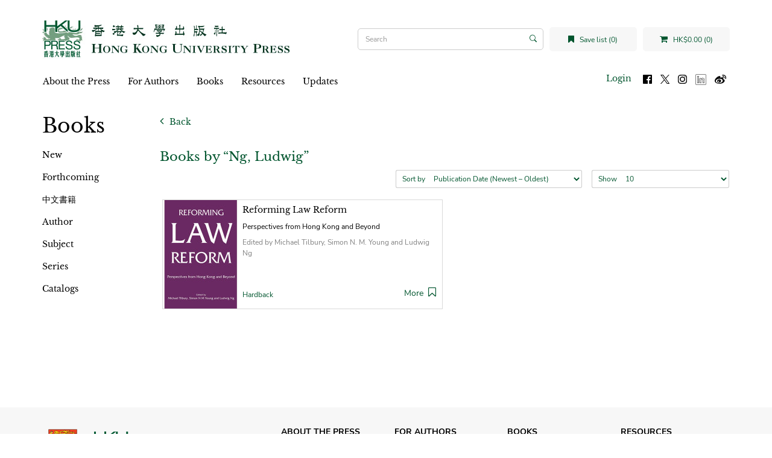

--- FILE ---
content_type: text/html; charset=utf-8
request_url: https://hkupress.hku.hk/index.php?route=product/author/info&author_id=774
body_size: 5036
content:
<!DOCTYPE html>
<!--[if IE]><![endif]-->
<!--[if IE 8 ]><html dir="ltr" lang="en" class="ie8"><![endif]-->
<!--[if IE 9 ]><html dir="ltr" lang="en" class="ie9"><![endif]-->
<!--[if (gt IE 9)|!(IE)]><!-->
<html dir="ltr" lang="en">
<!--<![endif]-->
<head>
<meta charset="UTF-8" />
<meta name="viewport" content="width=device-width, initial-scale=1">
<meta http-equiv="X-UA-Compatible" content="IE=edge">
<title>Ng, Ludwig</title>
<base href="https://hkupress.hku.hk/" />
<script src="catalog/view/javascript/jquery/jquery-3.7.0.min.js" type="text/javascript"></script>
<link href="catalog/view/javascript/bootstrap/css/bootstrap.min.css" rel="stylesheet" media="screen" />
<script src="catalog/view/javascript/bootstrap/js/bootstrap.min.js" type="text/javascript"></script>
<link href="catalog/view/javascript/font-awesome/css/font-awesome.min.css" rel="stylesheet" type="text/css" />
<link href="//fonts.googleapis.com/css?family=Open+Sans:400,400i,300,700" rel="stylesheet" type="text/css" />
<link rel="stylesheet" href="https://cdn.jsdelivr.net/npm/bootstrap-icons@1.5.0/font/bootstrap-icons.css">
<link href="catalog/view/theme/hkupress/stylesheet/stylesheet.css" rel="stylesheet">
<script src="catalog/view/javascript/jquery/jquery.bcSwipe.min.js" type="text/javascript"></script>

<script src="catalog/view/javascript/common.js" type="text/javascript"></script>
<link href="https://hkupress.hku.hk/index.php?route=product/author/info&amp;author_id=774" rel="canonical" />
<link href="https://hkupress.hku.hk/image/catalog/hkuicon (1).png" rel="icon" />
<script async src="https://www.googletagmanager.com/gtag/js?id=UA-47214939-1"></script>
<script>
  window.dataLayer = window.dataLayer || [];
  function gtag(){dataLayer.push(arguments);}
  gtag('js', new Date());
  gtag('config', 'UA-47214939-1');
</script>
<script>
function openNav() {
  let nav = document.getElementById("mobile-nav")
  nav.classList.add("open");
  //nav.style.height = "100%";
  document.getElementsByTagName('body')[0].style.overflow='hidden';
}

function closeNav() {
  let nav = document.getElementById("mobile-nav")
  nav.classList.remove("open");
  //nav.style.height = "0%";
  document.getElementsByTagName('body')[0].style.overflow='auto';
}

function openSearch(){
  let div = document.getElementById("mobile-searchbar");
  console.log(div);
  div.classList.add("open");
}

function closeSearch() {
  let div = document.getElementById("mobile-searchbar")
  div.classList.remove("open");
}

$(document).ready(function(){
  $('.carousel').bcSwipe({ threshold: 50 });
});
</script>
</head>
<body>
<nav id="top">
  <div class="d-flex align-items-center">
    <button type="button" id="mobile-toggle-btn" onclick="openNav()"><i class="fa fa-bars"></i></button>
    <div id="mobile-logo" class="flex-1">
              <a href="https://hkupress.hku.hk/index.php?route=common/home">
          <img src="https://hkupress.hku.hk/image/catalog/logo/HKUP_logo_410x78.jpg" title="HKU Press" alt="HKU Press" class="img-responsive" />
        </a>
          </div>
    <buttn role="button" id="mobile-search-toggle-btn" onclick="openSearch()"><i class="fa fa-search"></i></button>
  </div>
  <div class="d-flex mobile-shop-head">
      <a href="https://hkupress.hku.hk/index.php?route=account/wishlist" id="wishlist-total" title="Save list (0)" class="wish-shop-btn wishlist-total">
        <i class="fa fa-bookmark"></i> 
        <span>Save list (0)</span>
      </a>
      <div class="cart wish-shop-btn" title="Shopping Cart">
  <a id="cart-total" href="https://hkupress.hku.hk/index.php?route=checkout/cart">
    <i class="fa fa-shopping-cart"></i>
    HK$0.00 (0)
  </a>
</div>
      <div id="mobile-searchbar" class="mobile-searchbar search-bar">
	<div class="input-group">
		<input type="text" name="search" value="" placeholder="Search" class="form-control search-input" />
		<span class="input-group-btn">
			<button type="button" class="btn"><i class="bi bi-search"></i></button>
		</span>
	</div>
	<button type="button" class="btn close-search" onclick="closeSearch()">Cancel</button>
</div>
  </div>
</nav>
<div id="mobile-nav" class="d-flex flex-column">
	<div class="mobile-top d-flex">
		<button role="button" class="closebtn" onclick="closeNav()">&times;</button>
		<div class="flex-1 text-right">
			<ul class="list-inline">
				<li>
										<a id="mobile-login-btn" href="https://hkupress.hku.hk/index.php?route=account/login" class="login-btn">Login</a>
									</li>
				<li>
					<a href="https://www.facebook.com/HKUPress" rel="noreferer noopener" target="_blank">
						<img src="image/social-icon/facebook.svg" alt="Follow us on Facebook" title="Follow us on Facebook" class="social-icon"/>
					</a>
				</li>
				<li>
					<a href="https://www.twitter.com/HKUpress/" rel="noreferer noopener" target="_blank">
						<img src="image/social-icon/x.svg" alt="Follow us on Twitter" title="Follow us on Twitter" class="social-icon"/>
					</a>
				</li>
				<li>
					<a href="https://www.instagram.com/hkupress/" rel="noreferer noopener" target="_blank">
						<img src="image/social-icon/instagram.svg" alt="Follow us on Instagram" title="Follow us on Instagram" class="social-icon"/>
					</a>
				</li>
				<li>
					<a href="https://www.linkedin.com/company/hkupress/" rel="noreferer noopener" target="_blank">
						<img class="social-icon" src="image/social-icon/linkedin.png" alt="Follow us on LinkedIn" title="Follow us on LinkedIn" style="height:18px;width:18px;margin-top:1px;"/>
					</a>
				</li>
				<li>
					<a href="https://www.weibo.com/hkupress" rel="noreferer noopener" target="_blank">
						<img src="image/social-icon/weibo.svg" alt="Follow us on Weibo" title="Follow us on Weibo" class="social-icon"/>
					</a>
				</li>
			</ul>
		</div>
	</div>
		<div class="mobile-menu flex-1">
		<ul class="nav navbar-nav">
														<li class="dropdown">
					<a href="https://hkupress.hku.hk/About_HKU_Press" class="dropdown-toggle" data-toggle="dropdown">About the Press</a>
					<div class="dropdown-menu">
					<div class="dropdown-inner">
						<ul class="list-unstyled">
																							<li>
									<a href="https://hkupress.hku.hk/history_and_mission">History and Mission</a>
								</li>
																															<li>
									<a href="https://hkupress.hku.hk/editorial_board">Editorial Board</a>
								</li>
																															<li>
									<a href="https://hkupress.hku.hk/Giving">Support the Press</a>
								</li>
																															<li>
									<a href="https://hkupress.hku.hk/contact_us">Contact Us</a>
								</li>
																					</ul>
					</div>
					</div>
				</li>
															<li class="dropdown">
					<a href="https://hkupress.hku.hk/For_Authors" class="dropdown-toggle" data-toggle="dropdown">For Authors</a>
					<div class="dropdown-menu">
					<div class="dropdown-inner">
						<ul class="list-unstyled">
																							<li>
									<a href="https://hkupress.hku.hk/Publish_with_HKU_Press">Publish with the Press</a>
								</li>
																															<li>
									<a href="https://hkupressportal.hku.hk/login">Author Portal</a>
								</li>
																					</ul>
					</div>
					</div>
				</li>
							
					  			<li class="dropdown">
			  <a href="#" class="dropdown-toggle" data-toggle="dropdown">Books</a>					 
			  <div class="dropdown-menu">
				<div class="dropdown-inner">
				  					<ul class="list-unstyled">
					  						<li>
						  <a href="https://hkupress.hku.hk/Books/New">New</a>
						</li>
					  						<li>
						  <a href="https://hkupress.hku.hk/Books/Forthcoming">Forthcoming</a>
						</li>
					  						<li>
						  <a href="https://hkupress.hku.hk/Books/Chinese-titles">中文書籍</a>
						</li>
					  						<li>
						  <a href="https://hkupress.hku.hk/index.php?route=product/author">Author</a>
						</li>
					  						<li>
						  <a href="https://hkupress.hku.hk/Books/Subject">Subject</a>
						</li>
					  						<li>
						  <a href="https://hkupress.hku.hk/Books/Series">Series</a>
						</li>
					  						<li>
						  <a href="https://hkupress.hku.hk/Catalogs">Catalogs</a>
						</li>
					  					</ul>
				  				</div>
			  </div>
			</li>
		  					
											<li class="dropdown">
					<a href="https://hkupress.hku.hk/Resources" class="dropdown-toggle" data-toggle="dropdown">Resources</a>
					<div class="dropdown-menu">
					<div class="dropdown-inner">
						<ul class="list-unstyled">
																							<li>
									<a href="https://hkupress.hku.hk/hkup_bookshop">HKUP Bookshop</a>
								</li>
																															<li>
									<a href="https://hkupress.hku.hk/Rights_and_Permissions">Rights and Permissions</a>
								</li>
																															<li>
									<a href="https://hkupress.hku.hk/Review_Exam_Desk_Copies">Review, Exam and Desk Copies</a>
								</li>
																															<li>
									<a href="https://hkupress.hku.hk/Ordering_and_Customer_Service">Ordering and Customer Service</a>
								</li>
																															<li>
									<a href="https://hkupress.hku.hk/index.php?route=information/information&amp;information_id=57">For Freelancers and Vendors</a>
								</li>
																															<li>
									<a href="https://hkupress.hku.hk/Distributors_Agents">Distributors and Agents</a>
								</li>
																					</ul>
					</div>
					</div>
				</li>
															<li class="dropdown">
					<a href="https://hkupress.hku.hk/Updates" class="dropdown-toggle" data-toggle="dropdown">Updates</a>
					<div class="dropdown-menu">
					<div class="dropdown-inner">
						<ul class="list-unstyled">
																							<li>
									<a href="https://hkupress.hku.hk/special-promo">Special Promotions</a>
								</li>
																					</ul>
					</div>
					</div>
				</li>
							
					</ul>
	</div>
</div>

<header>
  <div class="container">
    <div class="row">
      <div class="col-md-12 header-row">
        <div class="header-left" id="mobile-logo">
                      <a href="https://hkupress.hku.hk/index.php?route=common/home">
              <img src="https://hkupress.hku.hk/image/catalog/logo/HKUP_logo_410x78.jpg" title="HKU Press" alt="HKU Press" class="img-responsive" />
            </a>
                  </div>
        <div class="header-spacer"></div>
        <div class="search-bar"><div id="search" class="input-group">
			<input type="text" name="search" value="" placeholder="Search" class="form-control search-input" />
	<span class="input-group-btn">
		<button type="button" class="btn"><i class="bi bi-search"></i></button>
	</span>
</div></div>
        <div class="wish-shop">
            <a href="https://hkupress.hku.hk/index.php?route=account/wishlist" id="wishlist-total" title="Save list (0)" class="wish-shop-btn wishlist-total">
              <i class="fa fa-bookmark"></i> 
              <span>Save list (0)</span>
            </a>
            <div class="cart wish-shop-btn" title="Shopping Cart">
  <a id="cart-total" href="https://hkupress.hku.hk/index.php?route=checkout/cart">
    <i class="fa fa-shopping-cart"></i>
    HK$0.00 (0)
  </a>
</div>
          </div>
        </div>
    </div>
  </div>
</header>
<div class="container">
  <nav id="menu" class="navbar">
        <div class="collapse navbar-collapse navbar-ex1-collapse menu-nav">
      <ul class="nav navbar-nav">
	  				  			<li class="dropdown">
			  <a href="https://hkupress.hku.hk/About_HKU_Press" class="dropdown-toggle" data-toggle="dropdown">About the Press</a>
			  <div class="dropdown-menu">
				<div class="dropdown-inner">
					<ul class="list-unstyled">
																				<li>
								<a href="https://hkupress.hku.hk/history_and_mission">History and Mission</a>
							</li>
																											<li>
								<a href="https://hkupress.hku.hk/editorial_board">Editorial Board</a>
							</li>
																											<li>
								<a href="https://hkupress.hku.hk/Giving">Support the Press</a>
							</li>
																											<li>
								<a href="https://hkupress.hku.hk/contact_us">Contact Us</a>
							</li>
																		</ul>
				</div>
			  </div>
			</li>
		  				  			<li class="dropdown">
			  <a href="https://hkupress.hku.hk/For_Authors" class="dropdown-toggle" data-toggle="dropdown">For Authors</a>
			  <div class="dropdown-menu">
				<div class="dropdown-inner">
					<ul class="list-unstyled">
																				<li>
								<a href="https://hkupress.hku.hk/Publish_with_HKU_Press">Publish with the Press</a>
							</li>
																											<li>
								<a href="https://hkupressportal.hku.hk/login">Author Portal</a>
							</li>
																		</ul>
				</div>
			  </div>
			</li>
		  		  
				  			<li class="dropdown">
			  <a  href="#" class="dropdown-toggle" data-toggle="dropdown">Books</a>					 
			  <div class="dropdown-menu">
				<div class="dropdown-inner">
				  					<ul class="list-unstyled">
					  						<li>
						  <a href="https://hkupress.hku.hk/Books/New">New</a>
						</li>
					  						<li>
						  <a href="https://hkupress.hku.hk/Books/Forthcoming">Forthcoming</a>
						</li>
					  						<li>
						  <a href="https://hkupress.hku.hk/Books/Chinese-titles">中文書籍</a>
						</li>
					  						<li>
						  <a href="https://hkupress.hku.hk/index.php?route=product/author">Author</a>
						</li>
					  						<li>
						  <a href="https://hkupress.hku.hk/Books/Subject">Subject</a>
						</li>
					  						<li>
						  <a href="https://hkupress.hku.hk/Books/Series">Series</a>
						</li>
					  						<li>
						  <a href="https://hkupress.hku.hk/Catalogs">Catalogs</a>
						</li>
					  					</ul>
				  				</div>
			  </div>
			</li>
		  				
				  			<li class="dropdown">
			  <a href="https://hkupress.hku.hk/Resources" class="dropdown-toggle" data-toggle="dropdown">Resources</a>
			  <div class="dropdown-menu">
				<div class="dropdown-inner">
					<ul class="list-unstyled">
																				<li>
								<a href="https://hkupress.hku.hk/hkup_bookshop">HKUP Bookshop</a>
							</li>
																											<li>
								<a href="https://hkupress.hku.hk/Rights_and_Permissions">Rights and Permissions</a>
							</li>
																											<li>
								<a href="https://hkupress.hku.hk/Review_Exam_Desk_Copies">Review, Exam and Desk Copies</a>
							</li>
																											<li>
								<a href="https://hkupress.hku.hk/Ordering_and_Customer_Service">Ordering and Customer Service</a>
							</li>
																											<li>
								<a href="https://hkupress.hku.hk/index.php?route=information/information&amp;information_id=57">For Freelancers and Vendors</a>
							</li>
																											<li>
								<a href="https://hkupress.hku.hk/Distributors_Agents">Distributors and Agents</a>
							</li>
																		</ul>
				</div>
			  </div>
			</li>
		  				  			<li class="dropdown">
			  <a href="https://hkupress.hku.hk/Updates" class="dropdown-toggle" data-toggle="dropdown">Updates</a>
			  <div class="dropdown-menu">
				<div class="dropdown-inner">
					<ul class="list-unstyled">
																				<li>
								<a href="https://hkupress.hku.hk/special-promo">Special Promotions</a>
							</li>
																		</ul>
				</div>
			  </div>
			</li>
		  			  	  <ul class="list-inline fl-right">
		<li>
						<a id="menu-login-btn" href="https://hkupress.hku.hk/index.php?route=account/login" class="login-btn">Login</a>
					</li>
		<ul class="social-icons">
			<li>
			<a href="https://www.facebook.com/HKUPress" rel="noreferer noopener" target="_blank">
				<img class="social-icon" src="image/social-icon/facebook.svg" alt="Follow us on Facebook" title="Follow us on Facebook"/>
			</a>
			</li>
			<li>
			<a href="https://www.twitter.com/HKUpress/" rel="noreferer noopener" target="_blank">
				<img class="social-icon" src="image/social-icon/x.svg" alt="Follow us on Twitter" title="Follow us on Twitter"/>
			</a>
			</li>
			<li>
			<a href="https://www.instagram.com/hkupress/" rel="noreferer noopener" target="_blank">
				<img class="social-icon" src="image/social-icon/instagram.svg" alt="Follow us on Instagram" title="Follow us on Instagram"/>
			</a>
			</li>
			<li>
			<a href="https://www.linkedin.com/company/hkupress/" rel="noreferer noopener" target="_blank">
				<img class="social-icon" src="image/social-icon/linkedin.png" alt="Follow us on LinkedIn" title="Follow us on LinkedIn" style="height:18px;width:18px;margin-top:1px;"/>
			</a>
			</li>
			<li>
			<a href="https://www.weibo.com/hkupress" rel="noreferer noopener" target="_blank">
				<img class="social-icon" src="image/social-icon/weibo.svg" alt="Follow us on Weibo" title="Follow us on Weibo"/>
			</a>
			</li>
		</ul>
		
	  </ul>
    </div>
  </nav>
</div>


<div class="container" id="product-author-info">
    <div class="row">
  <aside id="column-left" class="col-md-2 hidden-xs hidden-sm">
       <h1 style="margin-top: 15px;">Books</h1>
      <ul class="book-categories nav">
          <li>
       
      <a href="https://hkupress.hku.hk/Books/New" class="">New</a>
            </li>
          <li>
       
      <a href="https://hkupress.hku.hk/Books/Forthcoming" class="">Forthcoming</a>
            </li>
          <li>
       
      <a href="https://hkupress.hku.hk/Books/Chinese-titles" class="">中文書籍</a>
            </li>
          <li>
       
      <a href="https://hkupress.hku.hk/index.php?route=product/author" class="">Author</a>
            </li>
          <li>
       
      <a href="https://hkupress.hku.hk/Books/Subject" class="">Subject</a>
            </li>
          <li>
       
      <a href="https://hkupress.hku.hk/Books/Series" class="">Series</a>
            </li>
          <li>
       
      <a href="https://hkupress.hku.hk/Catalogs" class="">Catalogs</a>
            </li>
        </ul>
    

  </aside>

                  <div id="content" class="col-md-10">
      <a href="javascript:history.back(-1);" role="button" title="Back" class="back-button">
        <i class="fa fa-angle-left"></i>
        Back
      </a>
      
                    <h3 class="text-brand font-heading">Books by “Ng, Ludwig”</h2>          
        <div class="row product-list-control">
          <div class="col-md-offset-5 col-md-4 col-xs-7">
            <div class="form-group input-group input-group-sm product-sort">
              <label class="input-group-addon" for="input-sort">Sort by</label>
              <select id="input-sort" class="form-control" onchange="location = this.value;">
                                                <option value="https://hkupress.hku.hk/index.php?route=product/author/info&amp;author_id=774&amp;sort=p.publish_date&amp;order=DESC" selected="selected">Publication Date (Newest – Oldest)</option>
                                                                <option value="https://hkupress.hku.hk/index.php?route=product/author/info&amp;author_id=774&amp;sort=p.publish_date&amp;order=ASC">Publication Date (Oldest – Newest)</option>
                                                                <option value="https://hkupress.hku.hk/index.php?route=product/author/info&amp;author_id=774&amp;sort=pd.name&amp;order=ASC">Title (A - Z)</option>
                                                                <option value="https://hkupress.hku.hk/index.php?route=product/author/info&amp;author_id=774&amp;sort=pd.name&amp;order=DESC">Title (Z - A)</option>
                                                                <option value="https://hkupress.hku.hk/index.php?route=product/author/info&amp;author_id=774&amp;sort=p.price&amp;order=ASC">Price (Low &gt; High)</option>
                                                                <option value="https://hkupress.hku.hk/index.php?route=product/author/info&amp;author_id=774&amp;sort=p.price&amp;order=DESC">Price (High &gt; Low)</option>
                                              </select>
            </div>
          </div>
          <div class="col-md-3 col-xs-5">
            <div class="form-group input-group input-group-sm product-limit">
              <label class="input-group-addon" for="input-limit">Show</label>
              <select id="input-limit" class="form-control" onchange="location = this.value;">
                                                <option value="https://hkupress.hku.hk/index.php?route=product/author/info&amp;author_id=774&amp;limit=10" selected="selected">10</option>
                                                                <option value="https://hkupress.hku.hk/index.php?route=product/author/info&amp;author_id=774&amp;limit=20">20</option>
                                                                <option value="https://hkupress.hku.hk/index.php?route=product/author/info&amp;author_id=774&amp;limit=40">40</option>
                                                                <option value="https://hkupress.hku.hk/index.php?route=product/author/info&amp;author_id=774&amp;limit=80">80</option>
                                              </select>
            </div>
          </div>
        </div>
        <div class="d-flex-desktop flex-wrap products">
                    <div class="product-layout product-grid flex-half-desktop">
            <div class="d-flex">
              <a href="https://hkupress.hku.hk/Reforming_Law_Reform?author_id=774" class="product-thumb">
                <img src="https://hkupress.hku.hk/image/cache/catalog/book-cover/9789888208241-126x180.jpg" alt="Reforming Law Reform" title="Reforming Law Reform" />
              </a>        
              <div class="product-caption flex-1 d-flex flex-column">
                <h4 class="product-title"><a href="https://hkupress.hku.hk/Reforming_Law_Reform?author_id=774">Reforming Law Reform</a></h4>
                <p class="product-subtitle">Perspectives from Hong Kong and Beyond</p>
                <p class="product-author ">Edited by Michael Tilbury, Simon N. M. Young and Ludwig Ng</p>
                                <div class="flex-1"></div>
                <div class="d-flex flex-align-items-end">
                  <p class="product-edition flex-1">Hardback</p>   
                  <div class="product-actions">
                    <a href="https://hkupress.hku.hk/Reforming_Law_Reform?author_id=774">More</a>
                    <a href="javascript:void(0);" role="button" class="wishlist"
                      data-toggle="tooltip" title="Save for later"
                      data-wishlist="0"
                      onclick="wishlist.toggle('1082',this);"><i class="fa fa-bookmark-o"></i></a>                 
                  </div>
                </div>             
              </div>
            </div>
          </div>
                  </div>
        <div class="row">
          <div class="col-md-12 text-left"></div>
                  </div>
                  </div>
    </div>
</div>
<footer>
	<div class="container">
		<div class="row">
			<div class="col-lg-4 col-12 footer-left">
				<div id="footer-logos">
					<a href="https://hku.hk" target="_blank" rel="noreferrer noopener">
						<img src="image/catalog/HKU_Logo.svg" title="The University of Hong Kong" alt="The University of Hong Kong" class="footer-logo footer-hku-logo" />
					</a>
					<a href="/"><img src="image/catalog/HKUPress_logo_square.svg" title="Hong Kong University Press" alt="Hong Kong University Press" class="footer-logo footer-press-logo" /></a>
				</div>
				<div class="footer-menu">
					<p class="university-title">
						Hong Kong University Press
					</p>
					<p class="footer-sub-item">The University of Hong Kong, Pokfulam Road, Hong Kong</p>
					<p class="footer-sub-item"><a href="mailto:hkupress@hku.hk"><strong>hkupress@hku.hk</strong></a></p>
					<div class="footer-desktop-item">
						<ul class="list-inline">						
							<ul class="social-icons">
								<li>
									<a href="https://www.facebook.com/HKUPress" rel="noreferer noopener" target="_blank">
										<img class="social-icon" src="image/social-icon/social-fb.svg" alt="Follow us on Facebook" title="Follow us on Facebook"/>
									</a>
								</li>
								<li>
									<a href="https://www.twitter.com/HKUpress/" rel="noreferer noopener" target="_blank">
										<img class="social-icon" src="image/social-icon/social-x.svg" alt="Follow us on Twitter" title="Follow us on Twitter"/>
									</a>
								</li>
								<li>
									<a href="https://www.instagram.com/hkupress/" rel="noreferer noopener" target="_blank">
										<img class="social-icon" src="image/social-icon/social-ig.svg" alt="Follow us on Instagram" title="Follow us on Instagram"/>
									</a>
								</li>
								<li>
									<a href="https://www.linkedin.com/company/hkupress/" rel="noreferer noopener" target="_blank">
										<img class="social-icon" src="image/social-icon/linkedin.png" alt="Follow us on LinkedIn" title="Follow us on LinkedIn" style="height:18px;width:18px;margin-top:1px;"/>
									</a>
								</li>
								<li>
									<a href="https://www.weibo.com/hkupress" rel="noreferer noopener" target="_blank">
										<img class="social-icon" src="image/social-icon/social-weibo.svg" alt="Follow us on Weibo" title="Follow us on Weibo"/>
									</a>
								</li>
								<li>
									<a href="https://hkupress.hku.hk/index.php?route=information/contact" class="btn btn-brand subscribe-book">
										Book Alerts
									</a>
								</li>
							</ul>
							
						</ul>
					</div>
					<p class="footer-sub-item footer-desktop-item">
						© 2021 Hong Kong University Press | <a href="https://hkupress.hku.hk/privacy">Privacy Notice</a>
					</p>
				</div>
			</div>
			<div class="col-lg-8 col-12 footer-right">
				<div class="d-flex flex-wrap">
														<div class="flex-half flex-quarter-desktop padding-horizontal-sm">
						<div class="footer-menu">
													<div class="footer-item">About the Press</div>
							<div class="footer-sub-menu">
																	<a href="https://hkupress.hku.hk/history_and_mission">History and Mission</a>
																	<a href="https://hkupress.hku.hk/editorial_board">Editorial Board</a>
																	<a href="https://hkupress.hku.hk/Giving">Support the Press</a>
																	<a href="https://hkupress.hku.hk/contact_us">Contact Us</a>
															</div>
												</div>
					</div>
										<div class="flex-half flex-quarter-desktop padding-horizontal-sm">
						<div class="footer-menu">
													<div class="footer-item">For Authors</div>
							<div class="footer-sub-menu">
																	<a href="https://hkupress.hku.hk/Publish_with_HKU_Press">Publish with the Press</a>
																	<a href="https://hkupressportal.hku.hk/login">Author Portal</a>
															</div>
												</div>
					</div>
					
										<div class="flex-half flex-quarter-desktop padding-horizontal-sm">
						<div class="footer-menu">
													<div class="footer-item">
								Books							</div>
							<div class="footer-sub-menu">
																									<div class="footer-sub-item">
									<a href="https://hkupress.hku.hk/Books/New">New</a>
								</div>
																	<div class="footer-sub-item">
									<a href="https://hkupress.hku.hk/Books/Forthcoming">Forthcoming</a>
								</div>
																	<div class="footer-sub-item">
									<a href="https://hkupress.hku.hk/Books/Chinese-titles">中文書籍</a>
								</div>
																	<div class="footer-sub-item">
									<a href="https://hkupress.hku.hk/index.php?route=product/author">Author</a>
								</div>
																	<div class="footer-sub-item">
									<a href="https://hkupress.hku.hk/Books/Subject">Subject</a>
								</div>
																	<div class="footer-sub-item">
									<a href="https://hkupress.hku.hk/Books/Series">Series</a>
								</div>
																	<div class="footer-sub-item">
									<a href="https://hkupress.hku.hk/Catalogs">Catalogs</a>
								</div>
																								</div>
														</div>
					</div>
									
										<div class="flex-half flex-quarter-desktop padding-horizontal-sm">
						<div class="footer-menu">
													<div class="footer-item">Resources</div>
							<div class="footer-sub-menu">
																	<a href="https://hkupress.hku.hk/hkup_bookshop">HKUP Bookshop</a>
																	<a href="https://hkupress.hku.hk/Rights_and_Permissions">Rights and Permissions</a>
																	<a href="https://hkupress.hku.hk/Review_Exam_Desk_Copies">Review, Exam and Desk Copies</a>
																	<a href="https://hkupress.hku.hk/Ordering_and_Customer_Service">Ordering and Customer Service</a>
																	<a href="https://hkupress.hku.hk/index.php?route=information/information&amp;information_id=57">For Freelancers and Vendors</a>
																	<a href="https://hkupress.hku.hk/Distributors_Agents">Distributors and Agents</a>
															</div>
												</div>
					</div>
										<div class="flex-half flex-quarter-desktop padding-horizontal-sm">
						<div class="footer-menu">
													<div class="footer-item">Updates</div>
							<div class="footer-sub-menu">
																	<a href="https://hkupress.hku.hk/special-promo">Special Promotions</a>
															</div>
												</div>
					</div>
													</div>
			</div>
		</div>
		
		<div class="footer-mobile-item">
			<ul class="list-inline">						
				<ul class="social-icons">
					<li>
						<a href="https://www.facebook.com/HKUPress" rel="noreferer noopener" target="_blank">
							<img class="social-icon" src="image/social-icon/facebook.svg" alt="Follow us on Facebook" title="Follow us on Facebook"/>
						</a>
					</li>
					<li>
						<a href="https://www.twitter.com/HKUpress/" rel="noreferer noopener" target="_blank">
							<img class="social-icon" src="image/social-icon/x.svg" alt="Follow us on Twitter" title="Follow us on Twitter"/>
						</a>
					</li>
					<li>
						<a href="https://www.instagram.com/hkupress/" rel="noreferer noopener" target="_blank">
							<img class="social-icon" src="image/social-icon/instagram.svg" alt="Follow us on Instagram" title="Follow us on Instagram"/>
						</a>
					</li>
					<li>
						<a href="https://www.weibo.com/hkupress" rel="noreferer noopener" target="_blank">
							<img class="social-icon" src="image/social-icon/weibo.svg" alt="Follow us on Weibo" title="Follow us on Weibo"/>
						</a>
					</li>
					<li>
						<a href="https://hkupress.hku.hk/index.php?route=information/contact" class="btn btn-brand subscribe-book">
							Book Alerts
						</a>
					</li>
				</ul>
				
			</ul>
		</div>
		<p class="footer-mobile-item">
			© 2021 Hong Kong University Press | <a href="https://hkupress.hku.hk/privacy">Privacy Notice</a>
		</p>
			</div>
</footer>
<!--
OpenCart is open source software and you are free to remove the powered by OpenCart if you want, but its generally accepted practise to make a small donation.
Please donate via PayPal to donate@opencart.com
//-->
</body></html>



--- FILE ---
content_type: text/javascript
request_url: https://hkupress.hku.hk/catalog/view/javascript/jquery/jquery.bcSwipe.min.js
body_size: 489
content:
/*! Bootstrap Carousel Swipe jQuery plugin v1.1 | https://github.com/maaaaark/bcSwipe | MIT License */
!function(t){t.fn.bcSwipe=function(e){var n={threshold:50};return e&&t.extend(n,e),this.each(function(){function e(t){1==t.touches.length&&(u=t.touches[0].pageX,c=!0,this.addEventListener("touchmove",i,!1))}function i(e){if(c){var i=e.touches[0].pageX,r=u-i;if(Math.abs(r)>=n.threshold){if(h(),o(t(this)))return;r>0?t(this).carousel("next"):t(this).carousel("prev")}}}function o(t){return t.find(".item.active").length<1}function h(){this.removeEventListener("touchmove",i),u=null,c=!1}var u,c=!1;"ontouchstart"in document.documentElement&&this.addEventListener("touchstart",e,!1)}),this}}(jQuery);

--- FILE ---
content_type: image/svg+xml
request_url: https://hkupress.hku.hk/image/social-icon/social-fb.svg
body_size: 365
content:
<svg xmlns="http://www.w3.org/2000/svg" width="8" height="16" viewBox="0 0 8 16">
    <path fill="#000000" fill-rule="nonzero" d="M5.085 15.905V7.952h2.262l.3-2.741H5.085l.004-1.372c0-.715.07-1.098 1.127-1.098h1.415V0H5.368C2.651 0 1.694 1.33 1.694 3.566V5.21H0v2.741h1.694v7.953h3.39z"/>
</svg>


--- FILE ---
content_type: image/svg+xml
request_url: https://hkupress.hku.hk/image/social-icon/facebook.svg
body_size: 544
content:
<svg xmlns="http://www.w3.org/2000/svg" width="15" height="15" viewBox="0 0 15 15">
  <path id="_001-facebook" data-name="001-facebook" d="M14.172,0H.827A.828.828,0,0,0,0,.828V14.173A.828.828,0,0,0,.828,15H8.013V9.2H6.064V6.929H8.013V5.258a2.727,2.727,0,0,1,2.911-2.992,16.028,16.028,0,0,1,1.747.089V4.38H11.479c-.94,0-1.123.447-1.123,1.1V6.929H12.6L12.312,9.2H10.356V15h3.816A.828.828,0,0,0,15,14.172h0V.827A.828.828,0,0,0,14.172,0Zm0,0" transform="translate(0 0)"/>
</svg>
